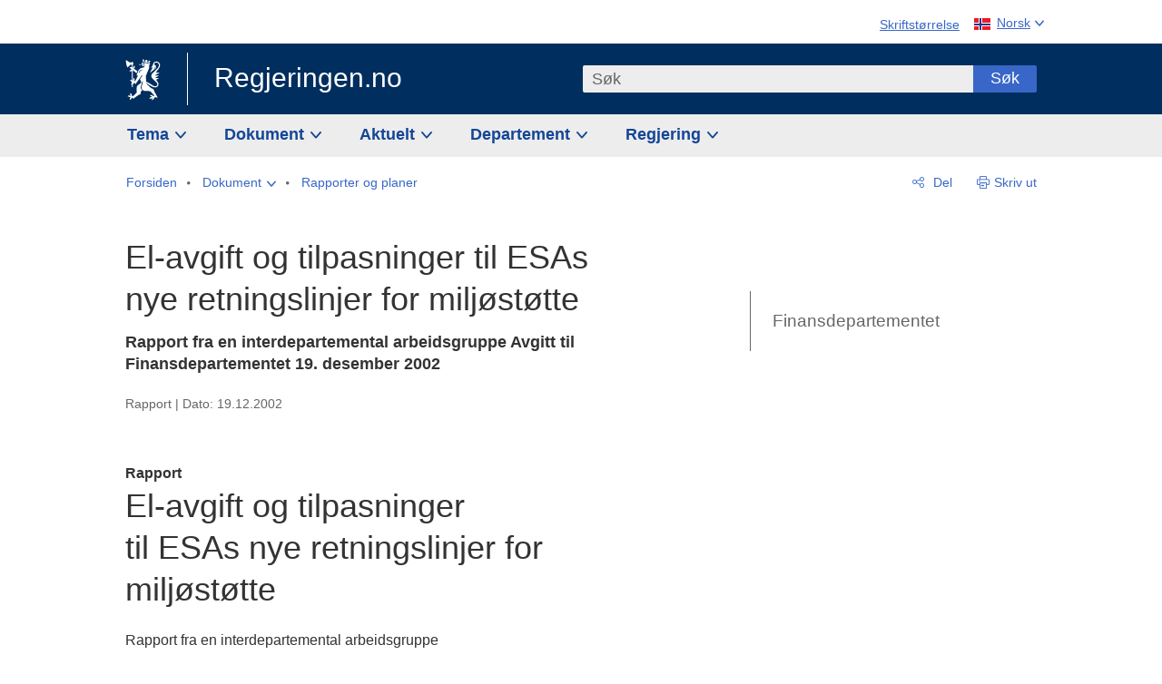

--- FILE ---
content_type: text/html; charset=utf-8
request_url: https://www.regjeringen.no/no/dokumenter/el-avgift-og-tilpasninger-til-esas-nye-r/id105781/
body_size: 12353
content:
<!DOCTYPE html>




<html class="no-js" lang="nb">
<head>
    

<meta charset="utf-8">
<meta http-equiv="X-UA-Compatible" content="IE=edge">
<meta name="viewport" content="width=device-width, initial-scale=1.0">

<meta name="consent.ver" content="20250221">
<meta name="consent.cookie.name" content="_consent">



    <title>El-avgift og tilpasninger til ESAs nye retningslinjer for milj&#xF8;st&#xF8;tte - regjeringen.no</title>

<link rel="stylesheet" href="/dist-web/css/main.css?v=202601141_142425" type="text/css">

    <link href="/dist-web/css/longdoc.css?v=202601141_142425" rel="stylesheet" type="text/css">


<script>
!function(T,l,y){var S=T.location,k="script",D="instrumentationKey",C="ingestionendpoint",I="disableExceptionTracking",E="ai.device.",b="toLowerCase",w="crossOrigin",N="POST",e="appInsightsSDK",t=y.name||"appInsights";(y.name||T[e])&&(T[e]=t);var n=T[t]||function(d){var g=!1,f=!1,m={initialize:!0,queue:[],sv:"5",version:2,config:d};function v(e,t){var n={},a="Browser";return n[E+"id"]=a[b](),n[E+"type"]=a,n["ai.operation.name"]=S&&S.pathname||"_unknown_",n["ai.internal.sdkVersion"]="javascript:snippet_"+(m.sv||m.version),{time:function(){var e=new Date;function t(e){var t=""+e;return 1===t.length&&(t="0"+t),t}return e.getUTCFullYear()+"-"+t(1+e.getUTCMonth())+"-"+t(e.getUTCDate())+"T"+t(e.getUTCHours())+":"+t(e.getUTCMinutes())+":"+t(e.getUTCSeconds())+"."+((e.getUTCMilliseconds()/1e3).toFixed(3)+"").slice(2,5)+"Z"}(),iKey:e,name:"Microsoft.ApplicationInsights."+e.replace(/-/g,"")+"."+t,sampleRate:100,tags:n,data:{baseData:{ver:2}}}}var h=d.url||y.src;if(h){function a(e){var t,n,a,i,r,o,s,c,u,p,l;g=!0,m.queue=[],f||(f=!0,t=h,s=function(){var e={},t=d.connectionString;if(t)for(var n=t.split(";"),a=0;a<n.length;a++){var i=n[a].split("=");2===i.length&&(e[i[0][b]()]=i[1])}if(!e[C]){var r=e.endpointsuffix,o=r?e.location:null;e[C]="https://"+(o?o+".":"")+"dc."+(r||"services.visualstudio.com")}return e}(),c=s[D]||d[D]||"",u=s[C],p=u?u+"/v2/track":d.endpointUrl,(l=[]).push((n="SDK LOAD Failure: Failed to load Application Insights SDK script (See stack for details)",a=t,i=p,(o=(r=v(c,"Exception")).data).baseType="ExceptionData",o.baseData.exceptions=[{typeName:"SDKLoadFailed",message:n.replace(/\./g,"-"),hasFullStack:!1,stack:n+"\nSnippet failed to load ["+a+"] -- Telemetry is disabled\nHelp Link: https://go.microsoft.com/fwlink/?linkid=2128109\nHost: "+(S&&S.pathname||"_unknown_")+"\nEndpoint: "+i,parsedStack:[]}],r)),l.push(function(e,t,n,a){var i=v(c,"Message"),r=i.data;r.baseType="MessageData";var o=r.baseData;return o.message='AI (Internal): 99 message:"'+("SDK LOAD Failure: Failed to load Application Insights SDK script (See stack for details) ("+n+")").replace(/\"/g,"")+'"',o.properties={endpoint:a},i}(0,0,t,p)),function(e,t){if(JSON){var n=T.fetch;if(n&&!y.useXhr)n(t,{method:N,body:JSON.stringify(e),mode:"cors"});else if(XMLHttpRequest){var a=new XMLHttpRequest;a.open(N,t),a.setRequestHeader("Content-type","application/json"),a.send(JSON.stringify(e))}}}(l,p))}function i(e,t){f||setTimeout(function(){!t&&m.core||a()},500)}var e=function(){var n=l.createElement(k);n.src=h;var e=y[w];return!e&&""!==e||"undefined"==n[w]||(n[w]=e),n.onload=i,n.onerror=a,n.onreadystatechange=function(e,t){"loaded"!==n.readyState&&"complete"!==n.readyState||i(0,t)},n}();y.ld<0?l.getElementsByTagName("head")[0].appendChild(e):setTimeout(function(){l.getElementsByTagName(k)[0].parentNode.appendChild(e)},y.ld||0)}try{m.cookie=l.cookie}catch(p){}function t(e){for(;e.length;)!function(t){m[t]=function(){var e=arguments;g||m.queue.push(function(){m[t].apply(m,e)})}}(e.pop())}var n="track",r="TrackPage",o="TrackEvent";t([n+"Event",n+"PageView",n+"Exception",n+"Trace",n+"DependencyData",n+"Metric",n+"PageViewPerformance","start"+r,"stop"+r,"start"+o,"stop"+o,"addTelemetryInitializer","setAuthenticatedUserContext","clearAuthenticatedUserContext","flush"]),m.SeverityLevel={Verbose:0,Information:1,Warning:2,Error:3,Critical:4};var s=(d.extensionConfig||{}).ApplicationInsightsAnalytics||{};if(!0!==d[I]&&!0!==s[I]){var c="onerror";t(["_"+c]);var u=T[c];T[c]=function(e,t,n,a,i){var r=u&&u(e,t,n,a,i);return!0!==r&&m["_"+c]({message:e,url:t,lineNumber:n,columnNumber:a,error:i}),r},d.autoExceptionInstrumented=!0}return m}(y.cfg);function a(){y.onInit&&y.onInit(n)}(T[t]=n).queue&&0===n.queue.length?(n.queue.push(a),n.trackPageView({})):a()}(window,document,{src: "https://js.monitor.azure.com/scripts/b/ai.2.gbl.min.js", crossOrigin: "anonymous", cfg: {instrumentationKey: '22fc96c4-8166-44e3-86f0-bee17cf5ef69', disableCookiesUsage: false }});
</script>











    


<meta name="title" content="El-avgift og tilpasninger til ESAs nye retningslinjer for milj&#248;st&#248;tte">

<meta name="description" content="
RapportEl-avgift og tilpasninger
til ESAs nye retningslinjer for milj&#248;st&#248;tteRapport fra en interdepartemental
arbeidsgruppe
Avgitt til Finansdepartementet 19. desember 2002Les rapporten her
(PDF-versjon) (1,6 MB)
">


<meta name="DC.Title" content="El-avgift og tilpasninger til ESAs nye retningslinjer for milj&#248;st&#248;tte">

<meta name="DC.Title.Subtitle" content="Rapport fra en interdepartemental arbeidsgruppeAvgitt til Finansdepartementet 19. desember 2002">

<meta name="DC.Creator" content="Finansdepartementet">


<meta name="DC.Description" content="
RapportEl-avgift og tilpasninger
til ESAs nye retningslinjer for milj&#248;st&#248;tteRapport fra en interdepartemental
arbeidsgruppe
Avgitt til Finansdepartementet 19. desember 2002Les rapporten her
(PDF-versjon) (1,6 MB)
">


<meta name="DC.Date" content="2002-12-19">
<meta name="DC.Type.Status" content="Gyldig">

<meta name="DC.Type" content="Rapport">

<meta name="DC.Format" content="text/html">

<meta name="DC.Source" content="006081-220005">

<meta name="DC.Identifier.URL" content="/no/dokumenter/el-avgift-og-tilpasninger-til-esas-nye-r/id105781/">

<meta name="DC.Identifier.Key" content="006081-220005">

<meta name="DC.Language" content="nb-NO">

<meta name="DC.Publisher" content="regjeringen.no">

<meta name="author" content="Finansdepartementet">

<meta name="authorshortname" content="fin">

<meta name="ownerid" content="216">

<meta name="last-modified" content="Tue, 22 Sep 2015 19:46:17 GMT">
<meta name="revised" content="Tue, 22 Sep 2015 19:46:17 GMT">

    
<meta property="og:site_name" content="Regjeringen.no">
<meta property="og:title" content="El-avgift og tilpasninger til ESAs nye retningslinjer for milj&#xF8;st&#xF8;tte"> 
<meta property="og:description" content="&#xA;RapportEl-avgift og tilpasninger&#xD;&#xA;til ESAs nye retningslinjer for milj&#xF8;st&#xF8;tteRapport fra en interdepartemental&#xD;&#xA;arbeidsgruppe&#xD;&#xA;Avgitt til Finansdepartementet 19. desember 2002Les rapporten her&#xD;&#xA;(PDF-versjon) (1,6 MB)&#xA;">
<meta property="og:type" content="website">
<meta property="og:image" content="https://www.regjeringen.no/dist-web/img/regjeringen_opengraph_image1200x630.jpg">

<meta property="og:image:width" content="1200">
<meta property="og:image:height" content="630">
<meta name="twitter:card" content="summary_large_image">
<meta name="twitter:title" content="El-avgift og tilpasninger til ESAs nye retningslinjer for milj&#xF8;st&#xF8;tte">
<meta name="twitter:description" content="&#xA;RapportEl-avgift og tilpasninger&#xD;&#xA;til ESAs nye retningslinjer for milj&#xF8;st&#xF8;tteRapport fra en interdepartemental&#xD;&#xA;arbeidsgruppe&#xD;&#xA;Avgitt til Finansdepartementet 19. desember 2002Les rapporten her&#xD;&#xA;(PDF-versjon) (1,6 MB)&#xA;">
<meta name="twitter:image" content="https://www.regjeringen.no/dist-web/img/twitter_1600x900_fallback_no.jpg">

<meta property="og:url" content="https://www.regjeringen.no/no/dokumenter/el-avgift-og-tilpasninger-til-esas-nye-r/id105781/">
    <link rel="apple-touch-icon" sizes="57x57" href="/dist-web/ico/apple-touch-icon-57x57.png">
<link rel="apple-touch-icon" sizes="114x114" href="/dist-web/ico/apple-touch-icon-114x114.png">
<link rel="apple-touch-icon" sizes="72x72" href="/dist-web/ico/apple-touch-icon-72x72.png">
<link rel="apple-touch-icon" sizes="144x144" href="/dist-web/ico/apple-touch-icon-144x144.png">
<link rel="apple-touch-icon" sizes="60x60" href="/dist-web/ico/apple-touch-icon-60x60.png">
<link rel="apple-touch-icon" sizes="120x120" href="/dist-web/ico/apple-touch-icon-120x120.png">
<link rel="apple-touch-icon" sizes="76x76" href="/dist-web/ico/apple-touch-icon-76x76.png">
<link rel="apple-touch-icon" sizes="152x152" href="/dist-web/ico/apple-touch-icon-152x152.png">
<link rel="apple-touch-icon" sizes="180x180" href="/dist-web/ico/apple-touch-icon-180x180.png">
<meta name="apple-mobile-web-app-title" content="Regjeringen.no">
<link rel="icon" type="image/png" href="/dist-web/ico/favicon-192x192.png" sizes="192x192">
<link rel="icon" type="image/png" href="/dist-web/ico/favicon-160x160.png" sizes="160x160">
<link rel="icon" type="image/png" href="/dist-web/ico/favicon-96x96.png" sizes="96x96">
<link rel="icon" type="image/png" href="/dist-web/ico/favicon-16x16.png" sizes="16x16">
<link rel="icon" type="image/x-icon" href="/dist-web/ico/favicon.ico">
<link rel="icon" type="image/png" href="/dist-web/ico/favicon-32x32.png" sizes="32x32">
<meta name="msapplication-TileColor" content="#002e5e">
<meta name="msapplication-TileImage" content="/dist-web/ico/mstile-144x144.png">
<meta name="application-name" content="Regjeringen.no">
    
<link rel="alternate" hreflang="nb" href="https://www.regjeringen.no/no/dokumenter/el-avgift-og-tilpasninger-til-esas-nye-r/id105781/">

<!-- Matomo Tag Manager -->
<script>
    var _mtm = window._mtm = window._mtm || [];
    _mtm.push({ 'mtm.startTime': (new Date().getTime()), 'event': 'mtm.Start' });
    var d = document, g = d.createElement('script'), s = d.getElementsByTagName('script')[0];
    g.async = true; g.src = 'https://cdn.matomo.cloud/regjeringen.matomo.cloud/container_G8N8bAjb.js'; s.parentNode.insertBefore(g, s);
</script>
<!-- End Matomo Tag Manager -->    
    

<script nonce="yKYUbWGRoOjBY6x50ehiTQ==">
    window.translations = {
        langCloseButton: 'Lukk',
        langLinkDownloadImage: 'Last ned bilde',
        langTruncateTitle: 'Vis hele tittelen',
        langZoomImage: 'Forstørr bilde',
        langShowFullTable: 'Vis tabellen i full bredde',
        langZoomImageOverlay: 'Forstørr bilde',
        langShowFullTableOverlay: 'Vis tabellen i full bredde'
    };
</script>

    
<script type="application/ld+json">{"@context":"https://schema.org","@type":"WebPage","@id":"https://www.regjeringen.no/id105781/#webpage","isPartOf":"https://www.regjeringen.no/#website","name":"El-avgift og tilpasninger til ESAs nye retningslinjer for milj\u00F8st\u00F8tte","url":"https://www.regjeringen.no/no/dokumenter/el-avgift-og-tilpasninger-til-esas-nye-r/id105781/","inLanguage":"nb","breadcrumb":{"@type":"BreadcrumbList","itemListElement":[{"@type":"ListItem","position":1,"name":"Forsiden","item":"https://www.regjeringen.no/no/id4/"},{"@type":"ListItem","position":2,"name":"Dokument","item":"https://www.regjeringen.no/no/dokument/id2000006/"},{"@type":"ListItem","position":3,"name":"Rapporter og planer","item":"https://www.regjeringen.no/no/dokument/dep/fin/rapporter_planer/id276691/"},{"@type":"ListItem","position":4,"name":"El-avgift og tilpasninger til ESAs nye retningslinjer for milj\u00F8st\u00F8tte","item":"https://www.regjeringen.no/no/dokumenter/el-avgift-og-tilpasninger-til-esas-nye-r/id105781/"}]}}</script>
</head>

<body class="page-article ">



<div id="cb_wrapper-std" class="cookie_banner_wrapper not-selectable" data-nosnippet>
    <div id="std-elm" class="hidden">
        <div id="cookieApiData"></div>
    </div>
</div>

<div id="cb_wrapper-dec" class="cookie_banner_wrapper not-selectable" data-nosnippet>
    <div id="dec-elm" style="display: none;">
        <div id="cookieDeclarationApiData"></div>
    </div>
</div>

<div 
    id="cookiebannerInfo" 
    class="cookiebannerInfo" 
    data-consentname="_consent" 
    data-svarbaseurl="https://svar.regjeringen.no" 
    data-bannertitle="Regjeringen.no" 
    data-apilanguage ="no" 
    data-bannerversion = "20250221"
    data-nosnippet>
</div>

        <a id="top-of-page" tabindex="-1"></a>

    <a href="#mainContent" class="skipLink">
        Til hovedinnhold
    </a>

    <noscript>
        <p class="enable-js">Aktiver Javascript i din nettleser for en bedre opplevelse på regjeringen.no</p>
    </noscript>
    

    


    

<header class="pageHeader ">
    <div class="hygieneMenuWrapper">
        
<span data-hygiene-menu-large-sceen-anchor></span>
<nav class="hygieneMenu" aria-label='Globale verktøy' data-hygiene-menu>
    <ul>
        <li class="fontsize">
            <button type="button" id="fontsize_note_label" aria-controls="fontsize_note" aria-expanded="false" data-fontsize-btn>Skriftstørrelse</button>

            <div tabindex="-1" id="fontsize_note" data-fontsize-note>
                <p>For å endre tekststørrelsen, hold Ctrl-tasten nede (Cmd-tasten på Mac) og trykk på + for å forstørre eller - for å forminske.</p>
            </div>
        </li>
        <li class="language" data-nav="lang_selector">

            <button type="button"
                    id="languageSelectorTrigger"
                    lang="no"
                    data-toggle-language-selector=""
                    aria-expanded="false"
                    aria-controls="languageSelector"
                    class="language-selector-trigger flag nor">
                <span>Norsk</span>
            </button>

            <ul id="languageSelector"
                class="custom-language-selector"
                tabindex="-1"
                aria-labelledby="languageSelectorTrigger"
                data-language-selector="">

                        <li class="disabled first-in-group">
                            <span class="flag eng" lang="en-GB">
                                Page not available in English
                            </span>
                        </li>
	        <li>
                <a href="/en/id4/"
                   class="flag eng" lang="en-GB">
                    English home page
                </a>
            </li>
                        <li class="disabled first-in-group">
                            <span class="flag sme" lang="se-NO">
                                Siidu ii g&#xE1;vdno s&#xE1;megillii
                            </span>
                        </li>
	        <li class="last-in-group">
                <a href="/se/id4/"
                   class="flag sme" lang="se-NO">
                    S&#xE1;megiel &#xE1;lgosiidui
                </a>
            </li>
            </ul>
        </li>
    </ul>
</nav>



    </div>

    <div class="pageHeaderUpper">
        <div class="logoWrapper">
            

<div class="logo">
    <span>
        <a href="/no/id4/">
            Regjeringen.no<span></span>
        </a>
    </span>
</div>


            
            <button type="button" class="menuToggler" data-toggle-menu aria-expanded="false">
                Meny
            </button>

            <button type="button" class="searchToggler" data-toggle-search aria-expanded="false">
                Søk
            </button>
        </div>
    </div>

    <div class="mobileMenuContainer">
        <div class="mobileMenuWrapper">
            <div class="mobileMenuWrapperInner">
                

<div class="topNavigationSearch">
<form action="/no/sok/id86008/" autocomplete="off" id="topNavigationSearchForm" method="get">        <div class="topNavigationSearchWrap">
            <label for="quickSearch" class="visuallyhidden">
                Søk
            </label>
            <input type="text" 
                   name="term" 
                   placeholder="S&#xF8;k"
                   class="quickSearch autocomplete"
                   id="quickSearch"
                   role="combobox"
                   data-form-id="topNavigationSearchForm"
                   data-search-suggest="1"
                   data-autocomplete-source="/no/api/autosuggestapi/search/?q="
                   data-autocomplete-enabled="true"
                   aria-expanded="false"
                   aria-owns="topnav-search-suggest"
                   aria-autocomplete="list"
                   autocomplete="off"
                   enterkeyhint="search"
                   >
            <div class="search-suggest is-hidden" data-search-suggest-results="1" id="topnav-search-suggest">
                <p class="legend">Utvalgte hurtiglenker</p>
                <ul class="search-suggest-list" data-search-suggest-list></ul>
            </div>
            <button type="submit" class="searchSubmit">
                Søk
            </button>
        </div>
</form></div>


            </div>
            <span data-hygiene-menu-small-sceen-anchor></span>
            

    <nav class="megaMenu" aria-label="Hovedmeny">
        <ul>
                <li class="megaMenuItem">
                    <a href="/no/tema/id208/"
                       class="primaryMenuItem  hasDropdown"
                       id="megamenupanel_0_label"
                       role="button"
                       aria-controls="megamenupanel_0">
                        Tema
                    </a>


<div class="megamenupanel_listing" id="megamenupanel_0" tabindex="-1" data-megamenu-target>
    <div class="megamenuInner" data-nav="megamenu">
        <div class="border-frame">
            <p class="toSection"><a href="/no/tema/id208/">Finn tema</a></p>
            <div class="section">
                
                    <ul class="columnize">
                            <li>
                                <a href="/no/tema/arbeidsliv/id210/">Arbeidsliv</a>
                            </li>
                            <li>
                                <a href="/no/tema/fns-barekraftsmal/id2590133/">B&#xE6;rekraftsm&#xE5;lene</a>
                            </li>
                            <li>
                                <a href="/no/tema/energi/id212/">Energi</a>
                            </li>
                            <li>
                                <a href="/no/tema/europapolitikk/id1151/">Europa</a>
                            </li>
                            <li>
                                <a href="/no/tema/familie-og-barn/id213/">Familie og barn</a>
                            </li>
                            <li>
                                <a href="/no/tema/forbruker/id214/">Forbruker</a>
                            </li>
                            <li>
                                <a href="/no/tema/forskning/id1427/">Forskning</a>
                            </li>
                            <li>
                                <a href="/no/tema/forsvar/id215/">Forsvar</a>
                            </li>
                            <li>
                                <a href="/no/tema/hav/id2603523/">Hav</a>
                            </li>
                            <li>
                                <a href="/no/tema/helse-og-omsorg/id917/">Helse og omsorg</a>
                            </li>
                            <li>
                                <a href="/no/tema/innvandring-og-integrering/id918/">Innvandring og integrering</a>
                            </li>
                            <li>
                                <a href="/no/tema/klima-og-miljo/id925/">Klima og milj&#xF8;</a>
                            </li>
                            <li>
                                <a href="/no/tema/kommuner-og-regioner/id921/">Kommuner og regioner</a>
                            </li>
                            <li>
                                <a href="/no/tema/kultur-idrett-og-frivillighet/id920/">Kultur, idrett og frivillighet</a>
                            </li>
                            <li>
                                <a href="/no/tema/likestilling-og-mangfold/id922/">Likestilling og mangfold</a>
                            </li>
                            <li>
                                <a href="/no/tema/lov-og-rett/id923/">Lov og rett</a>
                            </li>
                            <li>
                                <a href="/no/tema/mat-fiske-og-landbruk/id924/">Mat, fiske og landbruk</a>
                            </li>
                            <li>
                                <a href="/no/tema/nordomradene/id1154/">Nordomr&#xE5;dene</a>
                            </li>
                            <li>
                                <a href="/no/tema/naringsliv/id926/">N&#xE6;ringsliv</a>
                            </li>
                            <li>
                                <a href="/no/tema/pensjon-trygd-og-sosiale-tjenester/id942/">Pensjon, trygd og sosiale tjenester</a>
                            </li>
                            <li>
                                <a href="/no/tema/plan-bygg-og-eiendom/id211/">Plan, bygg og eiendom</a>
                            </li>
                            <li>
                                <a href="/no/tema/samfunnssikkerhet-og-beredskap/id1120/">Samfunnssikkerhet og beredskap</a>
                            </li>
                            <li>
                                <a href="/no/tema/statlig-forvaltning/id927/">Statlig forvaltning</a>
                            </li>
                            <li>
                                <a href="/no/tema/svalbard-og-polaromradene/id1324/">Svalbard og polaromr&#xE5;dene</a>
                            </li>
                            <li>
                                <a href="/no/tema/transport-og-kommunikasjon/id928/">Transport og kommunikasjon</a>
                            </li>
                            <li>
                                <a href="/no/tema/tro-og-livssyn/id1147/">Tro og livssyn</a>
                            </li>
                            <li>
                                <a href="/no/tema/ukraina/id2905202/">Ukraina</a>
                            </li>
                            <li>
                                <a href="/no/tema/urfolk-og-minoriteter/id929/">Urfolk og minoriteter</a>
                            </li>
                            <li>
                                <a href="/no/tema/utdanning/id930/">Utdanning</a>
                            </li>
                            <li>
                                <a href="/no/tema/utenrikssaker/id919/">Utenrikssaker</a>
                            </li>
                            <li>
                                <a href="/no/tema/valg-og-demokrati/id537969/">Valg og demokrati</a>
                            </li>
                            <li>
                                <a href="/no/tema/ytringsfrihet/id3063988/">Ytringsfrihet</a>
                            </li>
                            <li>
                                <a href="/no/tema/okonomi-og-budsjett/id931/">&#xD8;konomi og budsjett</a>
                            </li>
                    </ul>
            </div>
           
            <button type="button" class="closeButton" data-close-megamenu><span class="visuallyhidden">Lukk meny</span></button>
        </div>
    </div>
</div>                </li>
                <li class="megaMenuItem">
                    <a href="/no/dokument/id2000006/"
                       class="primaryMenuItem  hasDropdown"
                       id="megamenupanel_1_label"
                       role="button"
                       aria-controls="megamenupanel_1">
                        Dokument
                    </a>


<div class="megamenupanel_listing" id="megamenupanel_1" tabindex="-1" data-megamenu-target>
    <div class="megamenuInner" data-nav="megamenu">
        <div class="border-frame">
            <p class="toSection"><a href="/no/dokument/id2000006/">Finn dokument</a></p>
            <div class="section">
                
<div class="section">

<ul>
<li><a href="/no/statsbudsjett/2026/id3118616/">Statsbudsjettet 2026</a>

</li>


<li><a href="/no/dokument/hoyringar/id1763/">Høyringar</a></li>
<li><a href="/no/dokument/innspel/id3015054/">Innspel</a></li>
<li><a href="/no/dokument/prop/id1753/">Proposisjonar til Stortinget</a></li>
<li><a href="/no/dokument/meldst/id1754/">Meldingar til Stortinget</a></li>
<li><a href="/no/dokument/nou-ar/id1767/">NOU-ar</a></li>
</ul>

<ul>
<li><a href="/no/dokument/veiledninger_brosjyrer/id438822/">Veiledninger og brosjyrer</a></li>
<li><a href="/no/dokument/rapporter_planer/id438817/">Rapportar, planar og strategiar</a></li>
<li><a href="/no/dokument/tildelingsbrev/id2357472/">Tildelingsbrev, instruksar og årsrapportar</a></li>
<li><a href="/no/dokument/brev/id1777/">Brev</a></li>

</ul>

<ul>
<li><a href="/no/dokument/lover_regler/id438754/">Lover og regler</a>
<ul>
<li><a href="/no/dokument/lover_regler/lover/id438755/">Lover</a></li>
<li><a href="/no/dokument/lover_regler/forskrifter/id1758/">Forskrifter</a></li>
<li><a href="/no/dokument/kongelig-resolusjon/id2076044/">Kongelige resolusjoner</a></li>
<li><a href="/no/dokument/lover_regler/retningslinjer/id1759/" >Retningslinjer og juridiske veiledninger</a></li>
<li><a href="/no/dokument/lover_regler/tolkningsuttalelser/id441575/">Tolkningsuttalelser</a></li>
<li><a href="/no/dokument/lover_regler/reglement/id1761/">Reglement</a></li>
<li><a href="/no/dokument/rundskriv/id1762/">Rundskriv</a></li>
</ul>
</li>
</ul>

</div>
            </div>
           
            <button type="button" class="closeButton" data-close-megamenu><span class="visuallyhidden">Lukk meny</span></button>
        </div>
            <div class="megamenu-extra-links">
                <a href="/no/dokument/bestilling-av-publikasjoner/id439327/">Bestilling av trykte publikasjoner</a>
            </div>
    </div>
</div>                </li>
                <li class="megaMenuItem">
                    <a href="/no/aktuelt/id1150/"
                       class="primaryMenuItem  hasDropdown"
                       id="megamenupanel_2_label"
                       role="button"
                       aria-controls="megamenupanel_2">
                        Aktuelt
                    </a>


<div class="megamenupanel_listing" id="megamenupanel_2" tabindex="-1" data-megamenu-target>
    <div class="megamenuInner" data-nav="megamenu">
        <div class="border-frame">
            <p class="toSection"><a href="/no/aktuelt/id1150/">Aktuelt</a></p>
            <div class="section">
                
<div class="section">
<ul>
<li><a href="/no/aktuelt/nyheter/id2006120/">Nyheter og pressemeldinger</a></li>
<li><a href="/no/aktuelt/nett-tv/id2000007/">Pressekonferanser og nett-tv</a></li>
<li><a href="/no/aktuelt/taler_artikler/id1334/">Taler og innlegg</a></li>
<li><a href="/no/aktuelt/offisielt-fra-statsrad/offisielt-fra-statsrad1/id30297/">Offisielt frå statsrådet</a></li>
</ul>
<ul>
<li><a href="/no/aktuelt/kalender/id1330/">Kalender</a></li>
<li><a href="/no/aktuelt/pressekontakter/id445715/">Pressekontakter</a></li>
<li><a href="/no/aktuelt/dialog-med-stortinget/id2343343/">Svar til Stortinget</a></li>
</ul>
<ul>
<li><a href="/no/aktuelt/einnsyn/id604997/">eInnsyn – elektronisk postjournal</a></li>
<li><a href="/no/aktuelt/jobb-i-departementene/id3087969/">Jobb i departementene</a></li>
</ul>
</div>            </div>
           
            <button type="button" class="closeButton" data-close-megamenu><span class="visuallyhidden">Lukk meny</span></button>
        </div>
            <div class="megamenu-extra-links">
                <a href="/no/dokumentarkiv/id115322/">Historisk arkiv</a>
            </div>
    </div>
</div>                </li>
                <li class="megaMenuItem">
                    <a href="/no/dep/id933/"
                       class="primaryMenuItem  hasDropdown"
                       id="megamenupanel_3_label"
                       role="button"
                       aria-controls="megamenupanel_3">
                        Departement
                    </a>



<div class="megamenupanel_departementene" id="megamenupanel_3" tabindex="-1" data-megamenu-target>
    <div class="megamenuInner" data-nav="megamenu">
        <div class="border-frame">
            <p class="toSection">
                <a href="/no/dep/id933/">Departementene</a>
            </p>
            <div class="section">
                <ul>
                    

<li>
    <a href="/no/dep/smk/id875/" class="dep-title">
        Statsministerens kontor
    </a>

        <a href="/no/dep/smk/organisasjonskart/statsminister-jonas-gahr-store/id2877186/" class="dep-minister">
            Jonas Gahr St&#xF8;re (Ap)
        </a>
</li>
                </ul>
                <ul>
                    

<li>
    <a href="/no/dep/aid/id165/" class="dep-title">
        Arbeids- og inkluderingsdepartementet
    </a>

        <a href="/no/dep/aid/om-arbeids-og-inkluderingsdepartementet/arbeids-og-inkluderingsminister-kjersti-stenseng/id3119047/" class="dep-minister">
            Kjersti Stenseng (Ap)
        </a>
</li>

<li>
    <a href="/no/dep/bfd/id298/" class="dep-title">
        Barne- og familiedepartementet
    </a>

        <a href="/no/dep/bfd/org/barne-og-familieminister-lene-vagslid/id3085903/" class="dep-minister">
            Lene V&#xE5;gslid (Ap)
        </a>
</li>

<li>
    <a href="/no/dep/dfd/id810/" class="dep-title">
        Digitaliserings- og forvaltningsdepartementet
    </a>

        <a href="/no/dep/dfd/org/digitaliserings-og-forvaltningsminister-karianne-oldernes-tung-/id3000277/" class="dep-minister">
            Karianne Oldernes Tung (Ap)
        </a>
</li>

<li>
    <a href="/no/dep/ed/id750/" class="dep-title">
        Energidepartementet
    </a>

        <a href="/no/dep/ed/org/energiminister-terje-aasland/id2903197/" class="dep-minister">
            Terje Aasland (Ap)
        </a>
</li>

<li>
    <a href="/no/dep/fin/id216/" class="dep-title">
        Finansdepartementet
    </a>

        <a href="/no/dep/fin/org/finansminister-jens-stoltenberg/id3086196/" class="dep-minister">
            Jens Stoltenberg (Ap)
        </a>
</li>

<li>
    <a href="/no/dep/fd/id380/" class="dep-title">
        Forsvarsdepartementet
    </a>

        <a href="/no/dep/fd/organisering-og-ledelse/forsvarsminister-tore-o.-sandvik/id3086270/" class="dep-minister">
            Tore O. Sandvik (Ap)
        </a>
</li>
                </ul>
                <ul>
                    

<li>
    <a href="/no/dep/hod/id421/" class="dep-title">
        Helse- og omsorgsdepartementet
    </a>

        <a href="/no/dep/hod/organiseringen-av-helse-og-omsorgsdepartementet/helse-og-omsorgsminister-jan-christian-vestre/id3035364/" class="dep-minister">
            Jan Christian Vestre (Ap)
        </a>
</li>

<li>
    <a href="/no/dep/jd/id463/" class="dep-title">
        Justis- og beredskapsdepartementet
    </a>

        <a href="/no/dep/jd/org/justis-og-beredskapsminister-astri-aas-hansen/id3086325/" class="dep-minister">
            Astri Aas-Hansen (Ap)
        </a>
</li>

<li>
    <a href="/no/dep/kld/id668/" class="dep-title">
        Klima- og milj&#xF8;departementet
    </a>

        <a href="/no/dep/kld/organisasjon/klima-og-miljominister-andreas-bjelland-eriksen/id3000230/" class="dep-minister">
            Andreas Bjelland Eriksen (Ap)
        </a>
</li>

<li>
    <a href="/no/dep/kdd/id504/" class="dep-title">
        Kommunal- og distriktsdepartementet
    </a>

        <a href="/no/dep/kdd/org/kommunal-og-distriktsminister-bjornar-selnes-skjaran/id3119065/" class="dep-minister">
            Bj&#xF8;rnar Selnes Skj&#xE6;ran (Ap)
        </a>
</li>

<li>
    <a href="/no/dep/kud/id545/" class="dep-title">
        Kultur- og likestillingsdepartementet
    </a>

        <a href="/no/dep/kud/org/kultur-og-likestillingsminister-lubna-jaffery-lubna-jaffery/id2987187/" class="dep-minister">
            Lubna Jaffery (Ap)
        </a>
</li>
                </ul>
                <ul>
                    

<li>
    <a href="/no/dep/kd/id586/" class="dep-title">
        Kunnskapsdepartementet
    </a>

        <a href="/no/dep/kd/org/kunnskapsminister-kari-nessa-nordtun/id3000181/" class="dep-minister">
            Kari Nessa Nordtun (Ap)
        </a>
        <a href="/no/dep/kd/org/forsknings-og-hoyere-utdanningsminister-sigrun-gjerlow-aasland/id3086217/" class="dep-minister">
            Sigrun Aasland (Ap)
        </a>
</li>

<li>
    <a href="/no/dep/lmd/id627/" class="dep-title">
        Landbruks- og matdepartementet
    </a>

        <a href="/no/dep/lmd/organisasjon/landbruks-og-matminister-nils-kristen-sandtroen/id3086277/" class="dep-minister">
            Nils Kristen Sandtr&#xF8;en (Ap)
        </a>
</li>

<li>
    <a href="/no/dep/nfd/id709/" class="dep-title">
        N&#xE6;rings- og fiskeridepartementet
    </a>

        <a href="/no/dep/nfd/org/naringsminister-cecilie-myrseth/id3035377/" class="dep-minister">
            Cecilie Myrseth (Ap)
        </a>
        <a href="/no/dep/nfd/org/fiskeri-og-havminister-marianne-sivertsen-nass/id3035385/" class="dep-minister">
            Marianne Sivertsen N&#xE6;ss (Ap)
        </a>
</li>

<li>
    <a href="/no/dep/sd/id791/" class="dep-title">
        Samferdselsdepartementet
    </a>

        <a href="/no/dep/sd/org/samferdselsminister-jon-ivar-nygard/id2877331/" class="dep-minister">
            Jon-Ivar Nyg&#xE5;rd (Ap)
        </a>
</li>

<li>
    <a href="/no/dep/ud/id833/" class="dep-title">
        Utenriksdepartementet
    </a>

        <a href="/no/dep/ud/org/utenriksminister-espen-espen-barth-eide/id3000220/" class="dep-minister">
            Espen Barth Eide (Ap)
        </a>
        <a href="/no/dep/ud/org/utviklingsminister-asmund-grover-aukrust/id3086307/" class="dep-minister">
            &#xC5;smund Gr&#xF8;ver Aukrust (Ap)
        </a>
</li>
                </ul>
            </div>
            <button type="button" class="closeButton" data-close-megamenu>
                <span class="visuallyhidden">Lukk meny</span>
            </button>
        </div>

            <div class="megamenu-extra-links">
                <a href="/no/org/etater-virksomheter-og-selskaper/id2520884/">Etater, virksomheter og selskaper</a>
            </div>
    </div>
</div>                </li>
                <li class="megaMenuItem">
                    <a href="/no/om-regjeringa/id443314/"
                       class="primaryMenuItem  hasDropdown"
                       id="megamenupanel_4_label"
                       role="button"
                       aria-controls="megamenupanel_4">
                        Regjering
                    </a>


<div class="megamenupanel_listing" id="megamenupanel_4" tabindex="-1" data-megamenu-target>
    <div class="megamenuInner" data-nav="megamenu">
        <div class="border-frame">
            <p class="toSection"><a href="/no/om-regjeringa/id443314/">Regjering</a></p>
            <div class="section">
                
                    <ul class="columnize">
                            <li>
                                <a href="/no/om-regjeringa/noverande/regjeringen-store/id2877247/">Regjeringen Støre</a>
                                    <ul>
                                            <li>
                                                <a href="/no/om-regjeringa/noverande/regjeringensmedlemmer/id543170/">Regjeringens medlemmer</a>
                                            </li>
                                            <li>
                                                <a href="/no/om-regjeringa/noverande/regjeringens-plan-for-norge/id3142802/">Regjeringens plan for Norge (2025&#x2013;29)</a>
                                            </li>
                                    </ul>
                            </li>
                            <li>
                                <a href="/no/om-regjeringa/sru/id2405055/">Statlige styrer, r&#xE5;d og utvalg</a>
                                    <ul>
                                    </ul>
                            </li>
                            <li>
                                <a href="/no/om-regjeringa/slik-blir-norge-styrt/id85844/">Slik blir Norge styrt</a>
                                    <ul>
                                            <li>
                                                <a href="/no/om-regjeringa/slik-blir-norge-styrt/regjeringen-i-arbeid-2/id2001100/">Regjeringen i arbeid</a>
                                            </li>
                                            <li>
                                                <a href="/no/om-regjeringa/slik-blir-norge-styrt/kva-skjer-ved-eit-regjeringsskifte/id270340/">Kva skjer ved eit regjeringsskifte?</a>
                                            </li>
                                            <li>
                                                <a href="/no/om-regjeringa/slik-blir-norge-styrt/Regjeringa-i-arbeid/id2564958/">Film om korleis Noreg vert styrt</a>
                                            </li>
                                            <li>
                                                <a href="/no/om-regjeringa/slik-blir-norge-styrt/slik-blir-lover-til2/id2565033/">Slik blir lover til</a>
                                            </li>
                                    </ul>
                            </li>
                            <li>
                                <a href="/no/om-regjeringa/tidligere-regjeringer-og-historie/id85847/">Tidligere regjeringer og historie</a>
                                    <ul>
                                            <li>
                                                <a href="/no/om-regjeringa/tidligere-regjeringer-og-historie/sok-i-regjeringer-siden-1814/id2578015/">S&#xF8;k i regjeringer siden 1814</a>
                                            </li>
                                            <li>
                                                <a href="/no/om-regjeringa/tidligere-regjeringer-og-historie/statistikk/id2563489/">Statistikk</a>
                                            </li>
                                    </ul>
                            </li>
                    </ul>
            </div>
           
            <button type="button" class="closeButton" data-close-megamenu><span class="visuallyhidden">Lukk meny</span></button>
        </div>
            <div class="megamenu-extra-links">
                <a href="/no/dokumentarkiv/id115322/">Historisk arkiv</a>
            </div>
    </div>
</div>                </li>
        </ul>
    </nav>

        </div>

             <div class="breadcrumbsWrapper">
                

    <nav class="breadcrumbs no-nav-mob" data-nav="breadcrumb">
        <h2 id="breadcrumbs-label" class="breadcrumbs-label hide-for-desktop" aria-label="Du er her:">Du er her:</h2>
        <ul aria-labelledby="breadcrumbs-label">
                        <li class="breadcrumb-item">
                            <a href="/no/id4/" class="breadcrumb-item__text">
                                <span>Forsiden</span>
                            </a>
                        </li>
                        <li class="breadcrumb-item breadcrumb-item--has-sub-menu">
                            <a href="/no/dokument/id2000006/"
                               role="button"
                               class="breadcrumb-item__button breadcrumb-item__button--has-sub-menu">
                                <span>Dokument</span>
                            </a>

                            <ul class="breadcrumb-item__sub-menu" id="crumb_2000006">
                                <li class="breadcrumb-item__sub-menu-item--first">
                                    <a href="/no/dokument/id2000006/" class="breadcrumb-item__text">Dokument</a>
                                </li>
                                    <li class="breadcrumb-item__sub-menu-item">
                                        <a href="/no/dokument/hoyringar/id1763/">H&#xF8;yringar</a>
                                    </li>
                                    <li class="breadcrumb-item__sub-menu-item">
                                        <a href="/no/dokument/innspel/id3015054/">Innspel</a>
                                    </li>
                                    <li class="breadcrumb-item__sub-menu-item">
                                        <a href="/no/dokument/meldst/id1754/">Meldingar til Stortinget</a>
                                    </li>
                                    <li class="breadcrumb-item__sub-menu-item">
                                        <a href="/no/dokument/prop/id1753/">Proposisjonar til Stortinget</a>
                                    </li>
                                    <li class="breadcrumb-item__sub-menu-item">
                                        <a href="/no/dokument/nou-ar/id1767/">NOU-ar</a>
                                    </li>
                                    <li class="breadcrumb-item__sub-menu-item">
                                        <a href="/no/dokument/veiledninger_brosjyrer/id438822/">Veiledninger og brosjyrer</a>
                                    </li>
                                    <li class="breadcrumb-item__sub-menu-item">
                                        <a href="/no/dokument/rapportar-og-planar/id438817/">Rapportar, planar og strategiar</a>
                                    </li>
                                    <li class="breadcrumb-item__sub-menu-item">
                                        <a href="/no/dokument/anbud-og-konsesjoner/id438824/">Anbud og konsesjoner</a>
                                    </li>
                                    <li class="breadcrumb-item__sub-menu-item">
                                        <a href="/no/dokument/lover_regler/id438754/">Lover og regler</a>
                                    </li>
                                    <li class="breadcrumb-item__sub-menu-item">
                                        <a href="/no/dokument/tildelingsbrev-og-arsrapportar/id2357472/">Tildelingsbrev, instruksar og &#xE5;rsrapportar</a>
                                    </li>
                                    <li class="breadcrumb-item__sub-menu-item">
                                        <a href="/no/dokument/utvalgte_brev/id1777/">Brev</a>
                                    </li>
                                    <li class="breadcrumb-item__sub-menu-item">
                                        <a href="/no/dokument/bestilling-av-publikasjoner/id439327/">Bestilling av trykte publikasjoner</a>
                                    </li>
                            </ul>
                        </li>
                        <li class="breadcrumb-item">
                            <a href="/no/dokument/dep/fin/rapporter_planer/id276691/" class="breadcrumb-item__text">
                                <span>Rapporter og planer</span>
                            </a>
                        </li>
                    <!-- Last item in breadcrumb and using ?vis= parameter -->
                        <!-- Only display breadcrumb for last page if not in archive -->
                            <li class="breadcrumb-item breadcrumb-item--has-sub-menu breadcrumb-item--last hide-for-desktop">
                                    <span>El-avgift og tilpasninger til ESAs nye retningslinjer for milj&#xF8;st&#xF8;tte</span>
                            </li>
        </ul>
    </nav>

<div class="back-link">
    <a href="/no/dokument/dep/fin/rapporter_planer/id276691/" data-nav="topic-parent-link" class="parent-crumb hide-for-desktop">
        <div class="crmbIndent">
            Rapporter og planer
        </div>
    </a>
</div>


                

    <ul class="sharePrint">
        <li class="sharing" data-doc-action="share">
            
<button id="sharing_label" class="sharing-toggle" data-sharing-toggler aria-controls="sharing_panel" data-toggle="[data-sharing-panel]" aria-expanded="false" >
    Del
</button>

<div id="sharing_panel" class="sharing-panel" data-sharing-panel="">
    <p class="sharing-title">Del</p>
   
<ul class="socialmedia_linklist">
        <li><a href="https://www.facebook.com/sharer.php?u=https%3a%2f%2fwww.regjeringen.no%2fno%2fdokumenter%2fel-avgift-og-tilpasninger-til-esas-nye-r%2fid105781%2f" class="Facebook">Facebook</a></li>
        <li><a href="https://twitter.com/share?url=https%3a%2f%2fwww.regjeringen.no%2fno%2fdokumenter%2fel-avgift-og-tilpasninger-til-esas-nye-r%2fid105781%2f" class="X">X/Twitter</a></li>
        <li><a href="https://www.linkedin.com/shareArticle?mini=true&url=https%3a%2f%2fwww.regjeringen.no%2fno%2fdokumenter%2fel-avgift-og-tilpasninger-til-esas-nye-r%2fid105781%2f" class="Linkedin">LinkedIn</a></li>
        <li><a href="mailto:?subject=Tips%20fra%20regjeringen.no%3a%20El-avgift%20og%20tilpasninger%20til%20ESAs%20nye%20retningslinjer%20for%20milj%c3%b8st%c3%b8tte&amp;body=https%3a%2f%2fwww.regjeringen.no%2fno%2fdokumenter%2fel-avgift-og-tilpasninger-til-esas-nye-r%2fid105781%2f" class="email">Epost</a></li>
    </ul>
  
    <button title="Lukk" class="closeButton" data-toggle="[data-sharing-panel]" data-set-focus="[data-sharing-toggler]">
        <span class="visuallyhidden">Lukk</span>
    </button>
</div>
        </li>
        <li class="print" data-doc-action="print">
            <button type="button" class="print-page" data-print-page="">Skriv ut</button>
        </li>
    </ul>

            </div>
    </div>
</header>

<div class="megaMenuOverlay" data-megamenu-overlay></div>




    <main id="mainContent" tabindex="-1">


        <div class="mainContentArea">
            


    <script src="/dist-web/js/base-article.js?v=202601141_142425" defer></script>
<div class="content-row article">
    <div class="content-col-2 article-content">

        <header class="article-header">
            
            




            



<h1>El-avgift og tilpasninger til ESAs nye retningslinjer for milj&#xF8;st&#xF8;tte</h1>


        <p class="subheader">Rapport fra en interdepartemental arbeidsgruppe&#xD;Avgitt til Finansdepartementet 19. desember 2002&#xD;</p>


        </header>





<div class="article-info">
    <p>
            <span class="type">
                Rapport
|            </span>

            <span class="date">Dato: 19.12.2002</span>

        

    <span class="owner">
        | <a href="/no/dep/fin/id216/">Finansdepartementet</a>
    </span>

    </p>
    

    








    







</div>


        


        
       <div class="article-body">
            




            

            

<div class="O-DEL-NIVA-0">
<div class="O-PUBLIKASJON"><title></title><div class="O-HOVEDDEL"><div class="O-KAPITTEL"><p class="A LEFT"><b>Rapport</b></p></div></div><div class="O-HOVEDDEL"><div class="O-KAPITTEL"><h1 class="O-TIT-KAPITTEL CENTER"></h1></div></div><div class="O-HOVEDDEL"><div class="O-KAPITTEL"><h1 class="O-TIT-KAPITTEL CENTER"><span class="O-text">El-avgift og tilpasninger
<br />til ESAs nye retningslinjer for miljøstøtte</span></h1><p class="A CENTER">Rapport fra en interdepartemental
arbeidsgruppe
<br />Avgitt til Finansdepartementet 19. desember 2002</p><p class="A LEFT"><a href="/globalassets/upload/kilde/fin/rap/2002/0012/ddd/pdfv/167689-elavg_rapp.pdf">Les rapporten her</a>
(PDF-versjon) (1,6 MB)</p></div></div></div>
</div>
            
            






            
        </div>
    </div>


    <aside class="content-col-1 article-sidebar">
        

    <div class="content-owner-dep" data-nav="content-owner-link">
                    <div>
                        <a href="/no/dep/fin/id216/">Finansdepartementet</a>
                    </div>
    </div>


        


        





    </aside>
</div>

                <div class="to-top-of-page">
                    <a href="#top-of-page" class="btn btn-no-icon btn-to-top-of-page"
                       data-to-top-of-page>
                        Til toppen
                    </a>
                </div>
        </div>
    </main>


<div class="page-survey-container">
    <div class="page-survey"
         data-page-survey="133"
         data-page-survey-api="/api/survey/SubmitPageSurveyAnswer"
         data-text-hidden-title="Tilbakemeldingsskjema"
         data-text-question="Fant du det du lette etter?"
         data-text-options='[{"response": "Ja", "feedback": "S&#xE5; bra! Hva lette du etter? Din tilbakemelding hjelper oss &#xE5; lage et bedre nettsted. Tilbakemeldingen blir ikke besvart. Du m&#xE5; ikke sende personlig informasjon, for eksempel e-post eller telefonnummer."},{"response": "Nei", "feedback": "Har du forslag til forbedringer p&#xE5; nettsiden? Din tilbakemelding hjelper oss &#xE5; lage et bedre nettsted. Tilbakemeldingen blir ikke besvart. Du m&#xE5; ikke sende personlig informasjon, for eksempel e-post eller telefonnummer."}]'
         data-text-comment="Kommentar:"
         data-text-illegal-characters="Kommentaren inneholder ulovlige tegn! Pr&#xF8;v &#xE5; fjerne spesialtegn."
         data-text-send="Send"
         data-text-thanks="&lt;p&gt;Tusen takk for ditt svar!&lt;/p&gt;"
         data-text-failed="&lt;h2&gt;Det er ikke deg, det er oss.&lt;/h2&gt;&lt;p&gt;Det oppsto en uventet feil med serveren. Pr&#xF8;v igjen senere.&lt;/p&gt;">
    </div>
</div>

    

<footer class="page-footer">
    <div class="wrapper">
        <div class="clearfix">

            <div class="col">
                <div class="logo">
                    <a href="/">
                        Regjeringen.no<span></span>
                    </a>
                </div>
            </div>

            <div class="col">
                <h2 class="title fw-500">
                    Om nettstedet
                </h2>
                
<ul class="link-list " >

        <li>
<a href="/no/om-nettstedet/strategi-og-organisering-av-regjeringenn/id641504/">Strategi og organisering av regjeringen.no</a>        </li>
        <li>
<a href="/no/om-nettstedet/innholdsstrategi/id2076583/">Innholdsstrategi for regjeringen.no</a>        </li>
        <li>
<a href="/no/om-nettstedet/personvernerklaring/id650340/">Personvernerkl&#xE6;ring for  regjeringen.no</a>        </li>
        <li>
<a href="/no/dokumenter/el-avgift-og-tilpasninger-til-esas-nye-r/id105781/?cedit=true" rel="nofollow">Administrer informasjonskapsler</a>        </li>
        <li>
<a href="https://uustatus.no/nb/erklaringer/publisert/fdbebf8e-1686-46e8-9e44-dcbda310f12f">Tilgjengelighetserkl&#xE6;ring</a>        </li>
        <li>
<a href="/no/om-nettstedet/bruk-av-bilder-og-videomateriale/id2715005/">Bruks- og opphavsrett for bilder og videomateriale</a>        </li>
        <li>
<a href="/no/om-nettstedet/statistikk/besokstatistikk-for-20242/id3086638/">Bes&#xF8;ksstatistikk</a>        </li>
        <li>
<a href="/no/om-nettstedet/nyhetsvarsel/id2580650/">Nyhetsvarsel</a>        </li>
        <li>
<a href="/no/om-nettstedet/hjelp/rss/id476715/">RSS</a>        </li>
</ul>
            </div>
                        
            <div class="col">
                <p>Ansvarlig for <a style="font-size: 16px; font-weight: 300; line-height: 24px;" title="FIN forside" href="/no/dep/fin/id216/">Finansdepartementets sider</a></p>
<p>Ansvarlig redaktør: <a href="/no/dep/fin/org/avdelinger/kom/kommunikasjonssjef-tor-borgersen/id2949946/">Tor Borgersen</a><br />Nettredaktør: <a href="/no/dep/fin/org/avdelinger/kom/seniorradgiver-kenneth-hatta/id2632988/">Kenneth Hætta</a></p>
<p>E-post: <a title="Send e-post" href="mailto:postmottak@fin.dep.no" target="_blank" rel="noopener noreferrer">postmottak@fin.dep.no</a></p>
<p>Ansatte i FIN: <a title="Ansatte i FIN" href="https://depkatalog.no/filter/fin">Depkatalog</a></p>
<p><a href="/no/dep/fin/dep/personvernerklaring-for-finansdepartementet/id2610818/">Personvernerklæring for FIN</a></p>
<p>Org. nr.  972 417 807</p>                               
            </div>

        </div>
    </div>
</footer>


    <script src="/dist-web/js/vendor/modernizr.custom.71379.js?v=202601141_142425"></script>
    <script src="/dist-web/js/vendor/combined/jquery-combined-scripts.js?v=202601141_142425"></script>
    <script src="/dist-web/js/lightbox-content.js?v=202601141_142425"></script>
    <script type="module" src="/dist-web/js/bundle-footer-scripts.js?v=202601141_142425"></script>

        <script src="/dist-web/js/cookie-consent.js?v=202601141_142425"></script>





        <script src="/dist-web/js/carousel.js?v=202601141_142425"></script>
        <script src="/dist-web/js/carousel-current.js?v=202601141_142425"></script>

    

    



<script nonce="yKYUbWGRoOjBY6x50ehiTQ==">
    var langZoomImage = 'Forstørr bilde',
        langShowFullTable = 'Vis tabellen i full bredde',
        langFootnote = 'Fotnote',
        langCloseFootnote = 'Lukk fotnote',
        langLinktoolClose = 'Lukk',
        langLinktoolLinkCopied = 'Lenke kopiert!',
        langCloseButton = 'Lukk',
        langLinktoolClickToCopy = 'Klikk her for å kopiere lenke til dette punktet i teksten';

    $('.article-body img, .article-body table').wrapWideContent({
        threshold: 1.1,
        langZoomImage: langZoomImage,
        langShowFullTable: langShowFullTable
    });
</script>    


<script nonce="yKYUbWGRoOjBY6x50ehiTQ==">
    $(document).ready(function () {
        if ($.fn.wrapTableau) {
            $('.tableauPlaceholder').wrapTableau({
                langZoomGraph: 'Forstørr diagram'
            });
        }
    });
</script>
        <script src="/dist-web/js/page-survey.js?v=202601141_142425"></script>



    




</body>
</html>